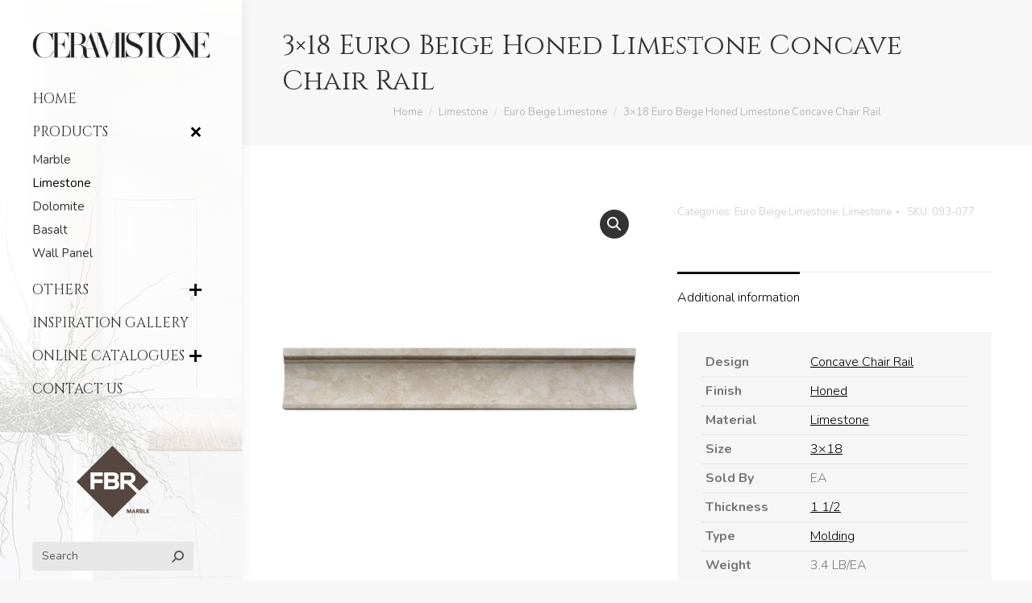

--- FILE ---
content_type: text/html; charset=UTF-8
request_url: https://ceramistone.com/product/3x18-euro-beige-honed-limestone-molding/
body_size: 16066
content:
<!DOCTYPE html>
<!--[if !(IE 6) | !(IE 7) | !(IE 8)  ]><!-->
<html lang="en-US" class="no-js">
<!--<![endif]-->
<head>
	<meta charset="UTF-8" />
		<meta name="viewport" content="width=device-width, initial-scale=1, maximum-scale=1, user-scalable=0">
		<meta name="theme-color" content="#000000"/>	<link rel="profile" href="https://gmpg.org/xfn/11" />
	        <script type="text/javascript">
            if (/Android|webOS|iPhone|iPad|iPod|BlackBerry|IEMobile|Opera Mini/i.test(navigator.userAgent)) {
                var originalAddEventListener = EventTarget.prototype.addEventListener,
                    oldWidth = window.innerWidth;

                EventTarget.prototype.addEventListener = function (eventName, eventHandler, useCapture) {
                    if (eventName === "resize") {
                        originalAddEventListener.call(this, eventName, function (event) {
                            if (oldWidth === window.innerWidth) {
                                return;
                            }
                            else if (oldWidth !== window.innerWidth) {
                                oldWidth = window.innerWidth;
                            }
                            if (eventHandler.handleEvent) {
                                eventHandler.handleEvent.call(this, event);
                            }
                            else {
                                eventHandler.call(this, event);
                            };
                        }, useCapture);
                    }
                    else {
                        originalAddEventListener.call(this, eventName, eventHandler, useCapture);
                    };
                };
            };
        </script>
		<script>!function(e,c){e[c]=e[c]+(e[c]&&" ")+"quform-js"}(document.documentElement,"className");</script><title>3&#215;18 Euro Beige Honed Limestone Concave Chair Rail &#8211; CERAMISTONE</title>
<meta name='robots' content='max-image-preview:large' />
<link rel='dns-prefetch' href='//fonts.googleapis.com' />
<link rel="alternate" type="application/rss+xml" title="CERAMISTONE &raquo; Feed" href="https://ceramistone.com/feed/" />
<link rel="alternate" type="application/rss+xml" title="CERAMISTONE &raquo; Comments Feed" href="https://ceramistone.com/comments/feed/" />
<link rel="alternate" title="oEmbed (JSON)" type="application/json+oembed" href="https://ceramistone.com/wp-json/oembed/1.0/embed?url=https%3A%2F%2Fceramistone.com%2Fproduct%2F3x18-euro-beige-honed-limestone-molding%2F" />
<link rel="alternate" title="oEmbed (XML)" type="text/xml+oembed" href="https://ceramistone.com/wp-json/oembed/1.0/embed?url=https%3A%2F%2Fceramistone.com%2Fproduct%2F3x18-euro-beige-honed-limestone-molding%2F&#038;format=xml" />
<style id='wp-img-auto-sizes-contain-inline-css' type='text/css'>
img:is([sizes=auto i],[sizes^="auto," i]){contain-intrinsic-size:3000px 1500px}
/*# sourceURL=wp-img-auto-sizes-contain-inline-css */
</style>
<style id='wp-emoji-styles-inline-css' type='text/css'>

	img.wp-smiley, img.emoji {
		display: inline !important;
		border: none !important;
		box-shadow: none !important;
		height: 1em !important;
		width: 1em !important;
		margin: 0 0.07em !important;
		vertical-align: -0.1em !important;
		background: none !important;
		padding: 0 !important;
	}
/*# sourceURL=wp-emoji-styles-inline-css */
</style>
<style id='wp-block-library-inline-css' type='text/css'>
:root{--wp-block-synced-color:#7a00df;--wp-block-synced-color--rgb:122,0,223;--wp-bound-block-color:var(--wp-block-synced-color);--wp-editor-canvas-background:#ddd;--wp-admin-theme-color:#007cba;--wp-admin-theme-color--rgb:0,124,186;--wp-admin-theme-color-darker-10:#006ba1;--wp-admin-theme-color-darker-10--rgb:0,107,160.5;--wp-admin-theme-color-darker-20:#005a87;--wp-admin-theme-color-darker-20--rgb:0,90,135;--wp-admin-border-width-focus:2px}@media (min-resolution:192dpi){:root{--wp-admin-border-width-focus:1.5px}}.wp-element-button{cursor:pointer}:root .has-very-light-gray-background-color{background-color:#eee}:root .has-very-dark-gray-background-color{background-color:#313131}:root .has-very-light-gray-color{color:#eee}:root .has-very-dark-gray-color{color:#313131}:root .has-vivid-green-cyan-to-vivid-cyan-blue-gradient-background{background:linear-gradient(135deg,#00d084,#0693e3)}:root .has-purple-crush-gradient-background{background:linear-gradient(135deg,#34e2e4,#4721fb 50%,#ab1dfe)}:root .has-hazy-dawn-gradient-background{background:linear-gradient(135deg,#faaca8,#dad0ec)}:root .has-subdued-olive-gradient-background{background:linear-gradient(135deg,#fafae1,#67a671)}:root .has-atomic-cream-gradient-background{background:linear-gradient(135deg,#fdd79a,#004a59)}:root .has-nightshade-gradient-background{background:linear-gradient(135deg,#330968,#31cdcf)}:root .has-midnight-gradient-background{background:linear-gradient(135deg,#020381,#2874fc)}:root{--wp--preset--font-size--normal:16px;--wp--preset--font-size--huge:42px}.has-regular-font-size{font-size:1em}.has-larger-font-size{font-size:2.625em}.has-normal-font-size{font-size:var(--wp--preset--font-size--normal)}.has-huge-font-size{font-size:var(--wp--preset--font-size--huge)}.has-text-align-center{text-align:center}.has-text-align-left{text-align:left}.has-text-align-right{text-align:right}.has-fit-text{white-space:nowrap!important}#end-resizable-editor-section{display:none}.aligncenter{clear:both}.items-justified-left{justify-content:flex-start}.items-justified-center{justify-content:center}.items-justified-right{justify-content:flex-end}.items-justified-space-between{justify-content:space-between}.screen-reader-text{border:0;clip-path:inset(50%);height:1px;margin:-1px;overflow:hidden;padding:0;position:absolute;width:1px;word-wrap:normal!important}.screen-reader-text:focus{background-color:#ddd;clip-path:none;color:#444;display:block;font-size:1em;height:auto;left:5px;line-height:normal;padding:15px 23px 14px;text-decoration:none;top:5px;width:auto;z-index:100000}html :where(.has-border-color){border-style:solid}html :where([style*=border-top-color]){border-top-style:solid}html :where([style*=border-right-color]){border-right-style:solid}html :where([style*=border-bottom-color]){border-bottom-style:solid}html :where([style*=border-left-color]){border-left-style:solid}html :where([style*=border-width]){border-style:solid}html :where([style*=border-top-width]){border-top-style:solid}html :where([style*=border-right-width]){border-right-style:solid}html :where([style*=border-bottom-width]){border-bottom-style:solid}html :where([style*=border-left-width]){border-left-style:solid}html :where(img[class*=wp-image-]){height:auto;max-width:100%}:where(figure){margin:0 0 1em}html :where(.is-position-sticky){--wp-admin--admin-bar--position-offset:var(--wp-admin--admin-bar--height,0px)}@media screen and (max-width:600px){html :where(.is-position-sticky){--wp-admin--admin-bar--position-offset:0px}}

/*# sourceURL=wp-block-library-inline-css */
</style><style id='global-styles-inline-css' type='text/css'>
:root{--wp--preset--aspect-ratio--square: 1;--wp--preset--aspect-ratio--4-3: 4/3;--wp--preset--aspect-ratio--3-4: 3/4;--wp--preset--aspect-ratio--3-2: 3/2;--wp--preset--aspect-ratio--2-3: 2/3;--wp--preset--aspect-ratio--16-9: 16/9;--wp--preset--aspect-ratio--9-16: 9/16;--wp--preset--color--black: #000000;--wp--preset--color--cyan-bluish-gray: #abb8c3;--wp--preset--color--white: #FFF;--wp--preset--color--pale-pink: #f78da7;--wp--preset--color--vivid-red: #cf2e2e;--wp--preset--color--luminous-vivid-orange: #ff6900;--wp--preset--color--luminous-vivid-amber: #fcb900;--wp--preset--color--light-green-cyan: #7bdcb5;--wp--preset--color--vivid-green-cyan: #00d084;--wp--preset--color--pale-cyan-blue: #8ed1fc;--wp--preset--color--vivid-cyan-blue: #0693e3;--wp--preset--color--vivid-purple: #9b51e0;--wp--preset--color--accent: #000000;--wp--preset--color--dark-gray: #111;--wp--preset--color--light-gray: #767676;--wp--preset--gradient--vivid-cyan-blue-to-vivid-purple: linear-gradient(135deg,rgb(6,147,227) 0%,rgb(155,81,224) 100%);--wp--preset--gradient--light-green-cyan-to-vivid-green-cyan: linear-gradient(135deg,rgb(122,220,180) 0%,rgb(0,208,130) 100%);--wp--preset--gradient--luminous-vivid-amber-to-luminous-vivid-orange: linear-gradient(135deg,rgb(252,185,0) 0%,rgb(255,105,0) 100%);--wp--preset--gradient--luminous-vivid-orange-to-vivid-red: linear-gradient(135deg,rgb(255,105,0) 0%,rgb(207,46,46) 100%);--wp--preset--gradient--very-light-gray-to-cyan-bluish-gray: linear-gradient(135deg,rgb(238,238,238) 0%,rgb(169,184,195) 100%);--wp--preset--gradient--cool-to-warm-spectrum: linear-gradient(135deg,rgb(74,234,220) 0%,rgb(151,120,209) 20%,rgb(207,42,186) 40%,rgb(238,44,130) 60%,rgb(251,105,98) 80%,rgb(254,248,76) 100%);--wp--preset--gradient--blush-light-purple: linear-gradient(135deg,rgb(255,206,236) 0%,rgb(152,150,240) 100%);--wp--preset--gradient--blush-bordeaux: linear-gradient(135deg,rgb(254,205,165) 0%,rgb(254,45,45) 50%,rgb(107,0,62) 100%);--wp--preset--gradient--luminous-dusk: linear-gradient(135deg,rgb(255,203,112) 0%,rgb(199,81,192) 50%,rgb(65,88,208) 100%);--wp--preset--gradient--pale-ocean: linear-gradient(135deg,rgb(255,245,203) 0%,rgb(182,227,212) 50%,rgb(51,167,181) 100%);--wp--preset--gradient--electric-grass: linear-gradient(135deg,rgb(202,248,128) 0%,rgb(113,206,126) 100%);--wp--preset--gradient--midnight: linear-gradient(135deg,rgb(2,3,129) 0%,rgb(40,116,252) 100%);--wp--preset--font-size--small: 13px;--wp--preset--font-size--medium: 20px;--wp--preset--font-size--large: 36px;--wp--preset--font-size--x-large: 42px;--wp--preset--spacing--20: 0.44rem;--wp--preset--spacing--30: 0.67rem;--wp--preset--spacing--40: 1rem;--wp--preset--spacing--50: 1.5rem;--wp--preset--spacing--60: 2.25rem;--wp--preset--spacing--70: 3.38rem;--wp--preset--spacing--80: 5.06rem;--wp--preset--shadow--natural: 6px 6px 9px rgba(0, 0, 0, 0.2);--wp--preset--shadow--deep: 12px 12px 50px rgba(0, 0, 0, 0.4);--wp--preset--shadow--sharp: 6px 6px 0px rgba(0, 0, 0, 0.2);--wp--preset--shadow--outlined: 6px 6px 0px -3px rgb(255, 255, 255), 6px 6px rgb(0, 0, 0);--wp--preset--shadow--crisp: 6px 6px 0px rgb(0, 0, 0);}:where(.is-layout-flex){gap: 0.5em;}:where(.is-layout-grid){gap: 0.5em;}body .is-layout-flex{display: flex;}.is-layout-flex{flex-wrap: wrap;align-items: center;}.is-layout-flex > :is(*, div){margin: 0;}body .is-layout-grid{display: grid;}.is-layout-grid > :is(*, div){margin: 0;}:where(.wp-block-columns.is-layout-flex){gap: 2em;}:where(.wp-block-columns.is-layout-grid){gap: 2em;}:where(.wp-block-post-template.is-layout-flex){gap: 1.25em;}:where(.wp-block-post-template.is-layout-grid){gap: 1.25em;}.has-black-color{color: var(--wp--preset--color--black) !important;}.has-cyan-bluish-gray-color{color: var(--wp--preset--color--cyan-bluish-gray) !important;}.has-white-color{color: var(--wp--preset--color--white) !important;}.has-pale-pink-color{color: var(--wp--preset--color--pale-pink) !important;}.has-vivid-red-color{color: var(--wp--preset--color--vivid-red) !important;}.has-luminous-vivid-orange-color{color: var(--wp--preset--color--luminous-vivid-orange) !important;}.has-luminous-vivid-amber-color{color: var(--wp--preset--color--luminous-vivid-amber) !important;}.has-light-green-cyan-color{color: var(--wp--preset--color--light-green-cyan) !important;}.has-vivid-green-cyan-color{color: var(--wp--preset--color--vivid-green-cyan) !important;}.has-pale-cyan-blue-color{color: var(--wp--preset--color--pale-cyan-blue) !important;}.has-vivid-cyan-blue-color{color: var(--wp--preset--color--vivid-cyan-blue) !important;}.has-vivid-purple-color{color: var(--wp--preset--color--vivid-purple) !important;}.has-black-background-color{background-color: var(--wp--preset--color--black) !important;}.has-cyan-bluish-gray-background-color{background-color: var(--wp--preset--color--cyan-bluish-gray) !important;}.has-white-background-color{background-color: var(--wp--preset--color--white) !important;}.has-pale-pink-background-color{background-color: var(--wp--preset--color--pale-pink) !important;}.has-vivid-red-background-color{background-color: var(--wp--preset--color--vivid-red) !important;}.has-luminous-vivid-orange-background-color{background-color: var(--wp--preset--color--luminous-vivid-orange) !important;}.has-luminous-vivid-amber-background-color{background-color: var(--wp--preset--color--luminous-vivid-amber) !important;}.has-light-green-cyan-background-color{background-color: var(--wp--preset--color--light-green-cyan) !important;}.has-vivid-green-cyan-background-color{background-color: var(--wp--preset--color--vivid-green-cyan) !important;}.has-pale-cyan-blue-background-color{background-color: var(--wp--preset--color--pale-cyan-blue) !important;}.has-vivid-cyan-blue-background-color{background-color: var(--wp--preset--color--vivid-cyan-blue) !important;}.has-vivid-purple-background-color{background-color: var(--wp--preset--color--vivid-purple) !important;}.has-black-border-color{border-color: var(--wp--preset--color--black) !important;}.has-cyan-bluish-gray-border-color{border-color: var(--wp--preset--color--cyan-bluish-gray) !important;}.has-white-border-color{border-color: var(--wp--preset--color--white) !important;}.has-pale-pink-border-color{border-color: var(--wp--preset--color--pale-pink) !important;}.has-vivid-red-border-color{border-color: var(--wp--preset--color--vivid-red) !important;}.has-luminous-vivid-orange-border-color{border-color: var(--wp--preset--color--luminous-vivid-orange) !important;}.has-luminous-vivid-amber-border-color{border-color: var(--wp--preset--color--luminous-vivid-amber) !important;}.has-light-green-cyan-border-color{border-color: var(--wp--preset--color--light-green-cyan) !important;}.has-vivid-green-cyan-border-color{border-color: var(--wp--preset--color--vivid-green-cyan) !important;}.has-pale-cyan-blue-border-color{border-color: var(--wp--preset--color--pale-cyan-blue) !important;}.has-vivid-cyan-blue-border-color{border-color: var(--wp--preset--color--vivid-cyan-blue) !important;}.has-vivid-purple-border-color{border-color: var(--wp--preset--color--vivid-purple) !important;}.has-vivid-cyan-blue-to-vivid-purple-gradient-background{background: var(--wp--preset--gradient--vivid-cyan-blue-to-vivid-purple) !important;}.has-light-green-cyan-to-vivid-green-cyan-gradient-background{background: var(--wp--preset--gradient--light-green-cyan-to-vivid-green-cyan) !important;}.has-luminous-vivid-amber-to-luminous-vivid-orange-gradient-background{background: var(--wp--preset--gradient--luminous-vivid-amber-to-luminous-vivid-orange) !important;}.has-luminous-vivid-orange-to-vivid-red-gradient-background{background: var(--wp--preset--gradient--luminous-vivid-orange-to-vivid-red) !important;}.has-very-light-gray-to-cyan-bluish-gray-gradient-background{background: var(--wp--preset--gradient--very-light-gray-to-cyan-bluish-gray) !important;}.has-cool-to-warm-spectrum-gradient-background{background: var(--wp--preset--gradient--cool-to-warm-spectrum) !important;}.has-blush-light-purple-gradient-background{background: var(--wp--preset--gradient--blush-light-purple) !important;}.has-blush-bordeaux-gradient-background{background: var(--wp--preset--gradient--blush-bordeaux) !important;}.has-luminous-dusk-gradient-background{background: var(--wp--preset--gradient--luminous-dusk) !important;}.has-pale-ocean-gradient-background{background: var(--wp--preset--gradient--pale-ocean) !important;}.has-electric-grass-gradient-background{background: var(--wp--preset--gradient--electric-grass) !important;}.has-midnight-gradient-background{background: var(--wp--preset--gradient--midnight) !important;}.has-small-font-size{font-size: var(--wp--preset--font-size--small) !important;}.has-medium-font-size{font-size: var(--wp--preset--font-size--medium) !important;}.has-large-font-size{font-size: var(--wp--preset--font-size--large) !important;}.has-x-large-font-size{font-size: var(--wp--preset--font-size--x-large) !important;}
/*# sourceURL=global-styles-inline-css */
</style>

<style id='classic-theme-styles-inline-css' type='text/css'>
/*! This file is auto-generated */
.wp-block-button__link{color:#fff;background-color:#32373c;border-radius:9999px;box-shadow:none;text-decoration:none;padding:calc(.667em + 2px) calc(1.333em + 2px);font-size:1.125em}.wp-block-file__button{background:#32373c;color:#fff;text-decoration:none}
/*# sourceURL=/wp-includes/css/classic-themes.min.css */
</style>
<link rel='stylesheet' id='photoswipe-css' href='https://ceramistone.com/wp-content/plugins/woocommerce/assets/css/photoswipe/photoswipe.min.css?ver=5.7.2' type='text/css' media='all' />
<link rel='stylesheet' id='photoswipe-default-skin-css' href='https://ceramistone.com/wp-content/plugins/woocommerce/assets/css/photoswipe/default-skin/default-skin.min.css?ver=5.7.2' type='text/css' media='all' />
<style id='woocommerce-inline-inline-css' type='text/css'>
.woocommerce form .form-row .required { visibility: visible; }
/*# sourceURL=woocommerce-inline-inline-css */
</style>
<link rel='stylesheet' id='quform-css' href='https://ceramistone.com/wp-content/plugins/quform/cache/quform.css?ver=1634113142' type='text/css' media='all' />
<link rel='stylesheet' id='the7-fontello-css' href='https://ceramistone.com/wp-content/themes/dt-the7/fonts/fontello/css/fontello.min.css?ver=9.17.1.1' type='text/css' media='all' />
<link rel='stylesheet' id='prdctfltr-css' href='https://ceramistone.com/wp-content/plugins/prdctfltr/lib/css/style.min.css?ver=6.6.3' type='text/css' media='all' />
<link rel='stylesheet' id='dt-web-fonts-css' href='https://fonts.googleapis.com/css?family=Roboto:400,600,700%7CNunito:300,400,400italic,600,700%7CCinzel:400,600,700,normal%7CLibre+Baskerville:400,600,700' type='text/css' media='all' />
<link rel='stylesheet' id='dt-main-css' href='https://ceramistone.com/wp-content/themes/dt-the7/css/main.min.css?ver=9.17.1.1' type='text/css' media='all' />
<style id='dt-main-inline-css' type='text/css'>
body #load {
  display: block;
  height: 100%;
  overflow: hidden;
  position: fixed;
  width: 100%;
  z-index: 9901;
  opacity: 1;
  visibility: visible;
  transition: all .35s ease-out;
}
.load-wrap {
  width: 100%;
  height: 100%;
  background-position: center center;
  background-repeat: no-repeat;
  text-align: center;
}
.load-wrap > svg {
  position: absolute;
  top: 50%;
  left: 50%;
  transform: translate(-50%,-50%);
}
#load {
  background-color: #ffffff;
}
.uil-default rect:not(.bk) {
  fill: rgba(51,51,51,0.3);
}
.uil-ring > path {
  fill: rgba(51,51,51,0.3);
}
.ring-loader .circle {
  fill: rgba(51,51,51,0.3);
}
.ring-loader .moving-circle {
  fill: #333333;
}
.uil-hourglass .glass {
  stroke: #333333;
}
.uil-hourglass .sand {
  fill: rgba(51,51,51,0.3);
}
.spinner-loader .load-wrap {
  background-image: url("data:image/svg+xml,%3Csvg width='75px' height='75px' xmlns='http://www.w3.org/2000/svg' viewBox='0 0 100 100' preserveAspectRatio='xMidYMid' class='uil-default'%3E%3Crect x='0' y='0' width='100' height='100' fill='none' class='bk'%3E%3C/rect%3E%3Crect  x='46.5' y='40' width='7' height='20' rx='5' ry='5' fill='rgba%2851%2C51%2C51%2C0.3%29' transform='rotate(0 50 50) translate(0 -30)'%3E  %3Canimate attributeName='opacity' from='1' to='0' dur='1s' begin='0s' repeatCount='indefinite'/%3E%3C/rect%3E%3Crect  x='46.5' y='40' width='7' height='20' rx='5' ry='5' fill='rgba%2851%2C51%2C51%2C0.3%29' transform='rotate(30 50 50) translate(0 -30)'%3E  %3Canimate attributeName='opacity' from='1' to='0' dur='1s' begin='0.08333333333333333s' repeatCount='indefinite'/%3E%3C/rect%3E%3Crect  x='46.5' y='40' width='7' height='20' rx='5' ry='5' fill='rgba%2851%2C51%2C51%2C0.3%29' transform='rotate(60 50 50) translate(0 -30)'%3E  %3Canimate attributeName='opacity' from='1' to='0' dur='1s' begin='0.16666666666666666s' repeatCount='indefinite'/%3E%3C/rect%3E%3Crect  x='46.5' y='40' width='7' height='20' rx='5' ry='5' fill='rgba%2851%2C51%2C51%2C0.3%29' transform='rotate(90 50 50) translate(0 -30)'%3E  %3Canimate attributeName='opacity' from='1' to='0' dur='1s' begin='0.25s' repeatCount='indefinite'/%3E%3C/rect%3E%3Crect  x='46.5' y='40' width='7' height='20' rx='5' ry='5' fill='rgba%2851%2C51%2C51%2C0.3%29' transform='rotate(120 50 50) translate(0 -30)'%3E  %3Canimate attributeName='opacity' from='1' to='0' dur='1s' begin='0.3333333333333333s' repeatCount='indefinite'/%3E%3C/rect%3E%3Crect  x='46.5' y='40' width='7' height='20' rx='5' ry='5' fill='rgba%2851%2C51%2C51%2C0.3%29' transform='rotate(150 50 50) translate(0 -30)'%3E  %3Canimate attributeName='opacity' from='1' to='0' dur='1s' begin='0.4166666666666667s' repeatCount='indefinite'/%3E%3C/rect%3E%3Crect  x='46.5' y='40' width='7' height='20' rx='5' ry='5' fill='rgba%2851%2C51%2C51%2C0.3%29' transform='rotate(180 50 50) translate(0 -30)'%3E  %3Canimate attributeName='opacity' from='1' to='0' dur='1s' begin='0.5s' repeatCount='indefinite'/%3E%3C/rect%3E%3Crect  x='46.5' y='40' width='7' height='20' rx='5' ry='5' fill='rgba%2851%2C51%2C51%2C0.3%29' transform='rotate(210 50 50) translate(0 -30)'%3E  %3Canimate attributeName='opacity' from='1' to='0' dur='1s' begin='0.5833333333333334s' repeatCount='indefinite'/%3E%3C/rect%3E%3Crect  x='46.5' y='40' width='7' height='20' rx='5' ry='5' fill='rgba%2851%2C51%2C51%2C0.3%29' transform='rotate(240 50 50) translate(0 -30)'%3E  %3Canimate attributeName='opacity' from='1' to='0' dur='1s' begin='0.6666666666666666s' repeatCount='indefinite'/%3E%3C/rect%3E%3Crect  x='46.5' y='40' width='7' height='20' rx='5' ry='5' fill='rgba%2851%2C51%2C51%2C0.3%29' transform='rotate(270 50 50) translate(0 -30)'%3E  %3Canimate attributeName='opacity' from='1' to='0' dur='1s' begin='0.75s' repeatCount='indefinite'/%3E%3C/rect%3E%3Crect  x='46.5' y='40' width='7' height='20' rx='5' ry='5' fill='rgba%2851%2C51%2C51%2C0.3%29' transform='rotate(300 50 50) translate(0 -30)'%3E  %3Canimate attributeName='opacity' from='1' to='0' dur='1s' begin='0.8333333333333334s' repeatCount='indefinite'/%3E%3C/rect%3E%3Crect  x='46.5' y='40' width='7' height='20' rx='5' ry='5' fill='rgba%2851%2C51%2C51%2C0.3%29' transform='rotate(330 50 50) translate(0 -30)'%3E  %3Canimate attributeName='opacity' from='1' to='0' dur='1s' begin='0.9166666666666666s' repeatCount='indefinite'/%3E%3C/rect%3E%3C/svg%3E");
}
.ring-loader .load-wrap {
  background-image: url("data:image/svg+xml,%3Csvg xmlns='http://www.w3.org/2000/svg' viewBox='0 0 32 32' width='72' height='72' fill='rgba%2851%2C51%2C51%2C0.3%29'%3E   %3Cpath opacity='.25' d='M16 0 A16 16 0 0 0 16 32 A16 16 0 0 0 16 0 M16 4 A12 12 0 0 1 16 28 A12 12 0 0 1 16 4'/%3E   %3Cpath d='M16 0 A16 16 0 0 1 32 16 L28 16 A12 12 0 0 0 16 4z'%3E     %3CanimateTransform attributeName='transform' type='rotate' from='0 16 16' to='360 16 16' dur='0.8s' repeatCount='indefinite' /%3E   %3C/path%3E %3C/svg%3E");
}
.hourglass-loader .load-wrap {
  background-image: url("data:image/svg+xml,%3Csvg xmlns='http://www.w3.org/2000/svg' viewBox='0 0 32 32' width='72' height='72' fill='rgba%2851%2C51%2C51%2C0.3%29'%3E   %3Cpath transform='translate(2)' d='M0 12 V20 H4 V12z'%3E      %3Canimate attributeName='d' values='M0 12 V20 H4 V12z; M0 4 V28 H4 V4z; M0 12 V20 H4 V12z; M0 12 V20 H4 V12z' dur='1.2s' repeatCount='indefinite' begin='0' keytimes='0;.2;.5;1' keySplines='0.2 0.2 0.4 0.8;0.2 0.6 0.4 0.8;0.2 0.8 0.4 0.8' calcMode='spline'  /%3E   %3C/path%3E   %3Cpath transform='translate(8)' d='M0 12 V20 H4 V12z'%3E     %3Canimate attributeName='d' values='M0 12 V20 H4 V12z; M0 4 V28 H4 V4z; M0 12 V20 H4 V12z; M0 12 V20 H4 V12z' dur='1.2s' repeatCount='indefinite' begin='0.2' keytimes='0;.2;.5;1' keySplines='0.2 0.2 0.4 0.8;0.2 0.6 0.4 0.8;0.2 0.8 0.4 0.8' calcMode='spline'  /%3E   %3C/path%3E   %3Cpath transform='translate(14)' d='M0 12 V20 H4 V12z'%3E     %3Canimate attributeName='d' values='M0 12 V20 H4 V12z; M0 4 V28 H4 V4z; M0 12 V20 H4 V12z; M0 12 V20 H4 V12z' dur='1.2s' repeatCount='indefinite' begin='0.4' keytimes='0;.2;.5;1' keySplines='0.2 0.2 0.4 0.8;0.2 0.6 0.4 0.8;0.2 0.8 0.4 0.8' calcMode='spline' /%3E   %3C/path%3E   %3Cpath transform='translate(20)' d='M0 12 V20 H4 V12z'%3E     %3Canimate attributeName='d' values='M0 12 V20 H4 V12z; M0 4 V28 H4 V4z; M0 12 V20 H4 V12z; M0 12 V20 H4 V12z' dur='1.2s' repeatCount='indefinite' begin='0.6' keytimes='0;.2;.5;1' keySplines='0.2 0.2 0.4 0.8;0.2 0.6 0.4 0.8;0.2 0.8 0.4 0.8' calcMode='spline' /%3E   %3C/path%3E   %3Cpath transform='translate(26)' d='M0 12 V20 H4 V12z'%3E     %3Canimate attributeName='d' values='M0 12 V20 H4 V12z; M0 4 V28 H4 V4z; M0 12 V20 H4 V12z; M0 12 V20 H4 V12z' dur='1.2s' repeatCount='indefinite' begin='0.8' keytimes='0;.2;.5;1' keySplines='0.2 0.2 0.4 0.8;0.2 0.6 0.4 0.8;0.2 0.8 0.4 0.8' calcMode='spline' /%3E   %3C/path%3E %3C/svg%3E");
}

/*# sourceURL=dt-main-inline-css */
</style>
<link rel='stylesheet' id='the7-font-css' href='https://ceramistone.com/wp-content/themes/dt-the7/fonts/icomoon-the7-font/icomoon-the7-font.min.css?ver=9.17.1.1' type='text/css' media='all' />
<link rel='stylesheet' id='the7-custom-scrollbar-css' href='https://ceramistone.com/wp-content/themes/dt-the7/lib/custom-scrollbar/custom-scrollbar.min.css?ver=9.17.1.1' type='text/css' media='all' />
<link rel='stylesheet' id='the7-wpbakery-css' href='https://ceramistone.com/wp-content/themes/dt-the7/css/wpbakery.min.css?ver=9.17.1.1' type='text/css' media='all' />
<link rel='stylesheet' id='the7-css-vars-css' href='https://ceramistone.com/wp-content/uploads/the7-css/css-vars.css?ver=e8115e41e0b9' type='text/css' media='all' />
<link rel='stylesheet' id='dt-custom-css' href='https://ceramistone.com/wp-content/uploads/the7-css/custom.css?ver=e8115e41e0b9' type='text/css' media='all' />
<link rel='stylesheet' id='wc-dt-custom-css' href='https://ceramistone.com/wp-content/uploads/the7-css/compatibility/wc-dt-custom.css?ver=e8115e41e0b9' type='text/css' media='all' />
<link rel='stylesheet' id='dt-media-css' href='https://ceramistone.com/wp-content/uploads/the7-css/media.css?ver=e8115e41e0b9' type='text/css' media='all' />
<link rel='stylesheet' id='the7-mega-menu-css' href='https://ceramistone.com/wp-content/uploads/the7-css/mega-menu.css?ver=e8115e41e0b9' type='text/css' media='all' />
<link rel='stylesheet' id='the7-elements-css' href='https://ceramistone.com/wp-content/uploads/the7-css/post-type-dynamic.css?ver=e8115e41e0b9' type='text/css' media='all' />
<link rel='stylesheet' id='style-css' href='https://ceramistone.com/wp-content/themes/dt-the7/style.css?ver=9.17.1.1' type='text/css' media='all' />
<link rel='stylesheet' id='fontawesome-css' href='https://ceramistone.com/wp-content/plugins/cviiz-tools/assets/css/font-awesome.min.css?ver=4.4.0' type='text/css' media='all' />
<link rel='stylesheet' id='cviiz-layout-css' href='//ceramistone.com/wp-content/plugins/cviiz-tools/assets/css/cviiz.css?ver=3.2' type='text/css' media='all' />
<link rel='stylesheet' id='cviiz-prettyphoto-css' href='//ceramistone.com/wp-content/plugins/cviiz-tools/assets/css/prettyPhoto.css?ver=3.2' type='text/css' media='all' />
<link rel='stylesheet' id='cviiz-datatables-css' href='//ceramistone.com/wp-content/plugins/cviiz-tools/assets/css/datatables.min.css?ver=3.2' type='text/css' media='all' />
<script type="text/javascript" src="https://ceramistone.com/wp-includes/js/jquery/jquery.min.js?ver=3.7.1" id="jquery-core-js"></script>
<script type="text/javascript" src="https://ceramistone.com/wp-includes/js/jquery/jquery-migrate.min.js?ver=3.4.1" id="jquery-migrate-js"></script>
<script type="text/javascript" id="dt-above-fold-js-extra">
/* <![CDATA[ */
var dtLocal = {"themeUrl":"https://ceramistone.com/wp-content/themes/dt-the7","passText":"To view this protected post, enter the password below:","moreButtonText":{"loading":"Loading...","loadMore":"Load more"},"postID":"124","ajaxurl":"https://ceramistone.com/wp-admin/admin-ajax.php","REST":{"baseUrl":"https://ceramistone.com/wp-json/the7/v1","endpoints":{"sendMail":"/send-mail"}},"contactMessages":{"required":"One or more fields have an error. Please check and try again.","terms":"Please accept the privacy policy.","fillTheCaptchaError":"Please, fill the captcha."},"captchaSiteKey":"","ajaxNonce":"82dd4d0679","pageData":"","themeSettings":{"smoothScroll":"off","lazyLoading":false,"accentColor":{"mode":"solid","color":"#000000"},"desktopHeader":{"height":""},"ToggleCaptionEnabled":"disabled","ToggleCaption":"Navigation","floatingHeader":{"showAfter":110,"showMenu":true,"height":60,"logo":{"showLogo":true,"html":"\u003Cimg class=\" preload-me\" src=\"https://ceramistone.com/wp-content/themes/dt-the7/inc/presets/images/full/skin11r.header-style-floating-logo-regular.png\" srcset=\"https://ceramistone.com/wp-content/themes/dt-the7/inc/presets/images/full/skin11r.header-style-floating-logo-regular.png 44w, https://ceramistone.com/wp-content/themes/dt-the7/inc/presets/images/full/skin11r.header-style-floating-logo-hd.png 88w\" width=\"44\" height=\"44\"   sizes=\"44px\" alt=\"CERAMISTONE\" /\u003E","url":"https://ceramistone.com/"}},"topLine":{"floatingTopLine":{"logo":{"showLogo":false,"html":""}}},"mobileHeader":{"firstSwitchPoint":1200,"secondSwitchPoint":778,"firstSwitchPointHeight":60,"secondSwitchPointHeight":60,"mobileToggleCaptionEnabled":"disabled","mobileToggleCaption":"Menu"},"stickyMobileHeaderFirstSwitch":{"logo":{"html":"\u003Cimg class=\" preload-me\" src=\"https://ceramistone.com/wp-content/uploads/2021/08/logo.png\" srcset=\"https://ceramistone.com/wp-content/uploads/2021/08/logo.png 300w, https://ceramistone.com/wp-content/uploads/2021/08/logo@2x.png 600w\" width=\"300\" height=\"44\"   sizes=\"300px\" alt=\"CERAMISTONE\" /\u003E"}},"stickyMobileHeaderSecondSwitch":{"logo":{"html":"\u003Cimg class=\" preload-me\" src=\"https://ceramistone.com/wp-content/uploads/2021/08/logo.png\" srcset=\"https://ceramistone.com/wp-content/uploads/2021/08/logo.png 300w, https://ceramistone.com/wp-content/uploads/2021/08/logo@2x.png 600w\" width=\"300\" height=\"44\"   sizes=\"300px\" alt=\"CERAMISTONE\" /\u003E"}},"content":{"textColor":"#757575","headerColor":"#000000"},"sidebar":{"switchPoint":992},"boxedWidth":"1340px","stripes":{"stripe1":{"textColor":"#787d85","headerColor":"#3b3f4a"},"stripe2":{"textColor":"#8b9199","headerColor":"#ffffff"},"stripe3":{"textColor":"#ffffff","headerColor":"#ffffff"}}},"VCMobileScreenWidth":"768","wcCartFragmentHash":"7863f1177ff79199abb4fef231c5a588"};
var dtShare = {"shareButtonText":{"facebook":"Share on Facebook","twitter":"Tweet","pinterest":"Pin it","linkedin":"Share on Linkedin","whatsapp":"Share on Whatsapp"},"overlayOpacity":"85"};
//# sourceURL=dt-above-fold-js-extra
/* ]]> */
</script>
<script type="text/javascript" src="https://ceramistone.com/wp-content/themes/dt-the7/js/above-the-fold.min.js?ver=9.17.1.1" id="dt-above-fold-js"></script>
<script type="text/javascript" src="https://ceramistone.com/wp-content/themes/dt-the7/js/compatibility/woocommerce/woocommerce.min.js?ver=9.17.1.1" id="dt-woocommerce-js"></script>
<link rel="https://api.w.org/" href="https://ceramistone.com/wp-json/" /><link rel="alternate" title="JSON" type="application/json" href="https://ceramistone.com/wp-json/wp/v2/product/124" /><link rel="EditURI" type="application/rsd+xml" title="RSD" href="https://ceramistone.com/xmlrpc.php?rsd" />
<meta name="generator" content="WordPress 6.9" />
<meta name="generator" content="WooCommerce 5.7.2" />
<link rel="canonical" href="https://ceramistone.com/product/3x18-euro-beige-honed-limestone-molding/" />
<link rel='shortlink' href='https://ceramistone.com/?p=124' />
    <script>
	  
	  var fb5_books=[];
	
	</script>
    <script>
	
	  fb5_books['online-catalogue']={bcg:"#444444",w:"1417",h:"1417",opacity:"1",toolsHeight:"60"}
	  	  
	
	</script>
    
        <script>
	
	  fb5_books['terrazzo-collection-online-catalogue']={bcg:"#444444",w:"550",h:"733",opacity:"1",toolsHeight:"60"}
	  	  
	
	</script>
    
    

<script type="text/javascript">
var fb5_plugin_url = 'https://ceramistone.com/wp-content/plugins/jquery_diamond_flipbook/';
</script>
<meta property="og:site_name" content="CERAMISTONE" />
<meta property="og:title" content="3&#215;18 Euro Beige Honed Limestone Concave Chair Rail" />
<meta property="og:image" content="https://ceramistone.com/wp-content/uploads/2021/08/093-077.jpg" />
<meta property="og:url" content="https://ceramistone.com/product/3x18-euro-beige-honed-limestone-molding/" />
<meta property="og:type" content="article" />
	<noscript><style>.woocommerce-product-gallery{ opacity: 1 !important; }</style></noscript>
	<meta name="generator" content="Powered by WPBakery Page Builder - drag and drop page builder for WordPress."/>
<meta name="generator" content="Powered by Slider Revolution 6.5.8 - responsive, Mobile-Friendly Slider Plugin for WordPress with comfortable drag and drop interface." />
<script type="text/javascript" id="the7-loader-script">
document.addEventListener("DOMContentLoaded", function(event) { 
	var load = document.getElementById("load");
	if(!load.classList.contains('loader-removed')){
		var removeLoading = setTimeout(function() {
			load.className += " loader-removed";
		}, 300);
	}
});
</script>
		<link rel="icon" href="https://ceramistone.com/wp-content/uploads/2021/08/favicon.png" type="image/png" sizes="16x16"/><link rel="icon" href="https://ceramistone.com/wp-content/uploads/2021/08/favicon.png" type="image/png" sizes="32x32"/><meta name="generator" content="WooCommerce Product Filter - All in One WooCommerce Filter"/><script type="text/javascript">function setREVStartSize(e){
			//window.requestAnimationFrame(function() {				 
				window.RSIW = window.RSIW===undefined ? window.innerWidth : window.RSIW;	
				window.RSIH = window.RSIH===undefined ? window.innerHeight : window.RSIH;	
				try {								
					var pw = document.getElementById(e.c).parentNode.offsetWidth,
						newh;
					pw = pw===0 || isNaN(pw) ? window.RSIW : pw;
					e.tabw = e.tabw===undefined ? 0 : parseInt(e.tabw);
					e.thumbw = e.thumbw===undefined ? 0 : parseInt(e.thumbw);
					e.tabh = e.tabh===undefined ? 0 : parseInt(e.tabh);
					e.thumbh = e.thumbh===undefined ? 0 : parseInt(e.thumbh);
					e.tabhide = e.tabhide===undefined ? 0 : parseInt(e.tabhide);
					e.thumbhide = e.thumbhide===undefined ? 0 : parseInt(e.thumbhide);
					e.mh = e.mh===undefined || e.mh=="" || e.mh==="auto" ? 0 : parseInt(e.mh,0);		
					if(e.layout==="fullscreen" || e.l==="fullscreen") 						
						newh = Math.max(e.mh,window.RSIH);					
					else{					
						e.gw = Array.isArray(e.gw) ? e.gw : [e.gw];
						for (var i in e.rl) if (e.gw[i]===undefined || e.gw[i]===0) e.gw[i] = e.gw[i-1];					
						e.gh = e.el===undefined || e.el==="" || (Array.isArray(e.el) && e.el.length==0)? e.gh : e.el;
						e.gh = Array.isArray(e.gh) ? e.gh : [e.gh];
						for (var i in e.rl) if (e.gh[i]===undefined || e.gh[i]===0) e.gh[i] = e.gh[i-1];
											
						var nl = new Array(e.rl.length),
							ix = 0,						
							sl;					
						e.tabw = e.tabhide>=pw ? 0 : e.tabw;
						e.thumbw = e.thumbhide>=pw ? 0 : e.thumbw;
						e.tabh = e.tabhide>=pw ? 0 : e.tabh;
						e.thumbh = e.thumbhide>=pw ? 0 : e.thumbh;					
						for (var i in e.rl) nl[i] = e.rl[i]<window.RSIW ? 0 : e.rl[i];
						sl = nl[0];									
						for (var i in nl) if (sl>nl[i] && nl[i]>0) { sl = nl[i]; ix=i;}															
						var m = pw>(e.gw[ix]+e.tabw+e.thumbw) ? 1 : (pw-(e.tabw+e.thumbw)) / (e.gw[ix]);					
						newh =  (e.gh[ix] * m) + (e.tabh + e.thumbh);
					}
					var el = document.getElementById(e.c);
					if (el!==null && el) el.style.height = newh+"px";					
					el = document.getElementById(e.c+"_wrapper");
					if (el!==null && el) {
						el.style.height = newh+"px";
						el.style.display = "block";
					}
				} catch(e){
					console.log("Failure at Presize of Slider:" + e)
				}					   
			//});
		  };</script>
<noscript><style> .wpb_animate_when_almost_visible { opacity: 1; }</style></noscript><script type="text/javascript">
jQuery( function ( $ ) {
    jQuery(document).ready(function($) {
        // TABLE ORDER PLUGIN START
        $('#tablepress-1').DataTable({"order":[],"orderClasses":false,"pageLength": 300,});
        // TABLE ORDER PLUGIN END

        // DASHBOARD ORDER TABLE DATE START      
            $('#hkn-das-order-date-asc-1').click();
        // DASHBOARD ORDER TABLE DATE END
 
    });
});
</script><style id='the7-custom-inline-css' type='text/css'>
.near-logo-first-switch.first {
    display: flex;
    justify-content: center;
    align-items: center;
}

.home .footer, .woocommerce-ordering {
	display: none;
}

.mini-widgets .text-area a:not(.dt-btn) {
    text-decoration: none;
}


.home .masthead:not(.mixed-header) {
    background: #ffffff url(../../../../../../wp-content/themes/dt-the7/images/backgrounds/patterns/full/subtle_grunge.png) repeat center center;
    background-size: auto;
}

.masthead:not(.mixed-header) {
    background: #ffffff url(/wp-content/uploads/2021/08/left-header-bg-3.jpg) repeat center center;
    background-size: auto;
}

.home .side-header .header-bar {
    background-color: transparent;
}

.side-header .header-bar {
    background-color: rgb(255,255,255,0.7);
}

.sub-downwards .next-level-button:before, .sub-downwards.dt-parent-menu-clickable.side-header .next-level-button:before {
    font-size: 15px !important;
    color: #000;
}


.wc-layout-list {
		position: relative;
}


.switcher-wrap {
/*     margin-bottom: -15px; */
}
.loading-effect-none {
		position: relative;
/* 		margin: 45px 0 60px 0; */
	  margin: 0;
}

.dt-products .dt-css-grid .wf-cell:nth-child(1) .product,
.dt-products .dt-css-grid .wf-cell:nth-child(2) .product,
.dt-products .dt-css-grid .wf-cell:nth-child(3) .product {
    padding-top: 115px;
}
.dt-products .dt-css-grid .wf-cell .product-category.product {
    padding-top: 0;
}

.dt-products .product:nth-child(1) {
/*     padding-top: 150px; */
}


.page-id-256 #main {
	padding: 47px 0 70px 0;
}

.page-id-256 .content th {
    border-color: transparent;
}

.page-id-256 .content th, .page-id-256 .content tr:first-child td {
    border-top: 0px solid transparent;
}

table.dataTable thead th {
    border-bottom: 1px solid #b9b9b9 !important;
		color: #000;
    font-weight: 400;
}

.page-id-256 .content td:first-child {
    font-weight: 600;
    color: #000;
}


.dataTables_wrapper .dataTables_length {
    display: none;
}
.dataTables_wrapper .dataTables_filter {
    float: none;
    text-align: center;
    width: 100%;
}

.dataTables_wrapper .dataTables_filter label {
    background-color: black;
    color: #fff;
    padding: 15px 0px 13px 20px;
    border-radius: 5px;
    border: 1px solid #000;
		border-color: #dedede;
}

.dataTables_wrapper .dataTables_filter label input {
    margin-left: 1em;
    width: 80%;
    padding: 25px;
    margin-bottom: 40px;
    border-radius: 0px 5px 5px 0px;
    margin-right: -2px;
	color: #000;
}

table.dataTable tbody th, table.dataTable tbody td {
    padding: 7px 10px;
    font-size: 13px;
}


.dataTables_wrapper .dataTables_info {
    font-size: 11px;
}
.dataTables_wrapper .dataTables_paginate {
    display: none;
}


.mini-search {
	margin-bottom: 25px !important;
}

.mini-widgets .text-area {
		margin-top: 15px !important;
    text-align: center;
    width: 100%; 
}
</style>
<link rel='stylesheet' id='rs-plugin-settings-css' href='https://ceramistone.com/wp-content/plugins/revslider/public/assets/css/rs6.css?ver=6.5.8' type='text/css' media='all' />
<style id='rs-plugin-settings-inline-css' type='text/css'>
#rs-demo-id {}
/*# sourceURL=rs-plugin-settings-inline-css */
</style>
</head>
<body id="the7-body" class="wp-singular product-template-default single single-product postid-124 wp-embed-responsive wp-theme-dt-the7 theme-dt-the7 the7-core-ver-2.5.7.1 woocommerce woocommerce-page woocommerce-no-js no-comments dt-responsive-on header-side-left right-mobile-menu-close-icon ouside-menu-close-icon mobile-hamburger-close-bg-enable mobile-hamburger-close-bg-hover-enable  fade-medium-mobile-menu-close-icon fade-medium-menu-close-icon srcset-enabled btn-flat custom-btn-color custom-btn-hover-color sticky-mobile-header first-switch-logo-left first-switch-menu-right second-switch-logo-left second-switch-menu-right layzr-loading-on no-avatars popup-message-style the7-ver-9.17.1.1 hide-product-title wpb-js-composer js-comp-ver-6.7.0 vc_responsive">
<!-- The7 9.17.1.1 -->
<div id="load" class="spinner-loader">
	<div class="load-wrap"></div>
</div>
<div id="page" >
	<a class="skip-link screen-reader-text" href="#content">Skip to content</a>

<div class="masthead side-header v-center widgets full-height h-justify shadow-decoration shadow-mobile-header-decoration sub-downwards small-mobile-menu-icon dt-parent-menu-clickable show-sub-menu-on-hover" role="banner">
	

	<div class="top-bar top-bar-empty top-bar-line-hide">
	<div class="top-bar-bg" ></div>
	<div class="mini-widgets left-widgets"></div><div class="mini-widgets right-widgets"></div></div>

	<header class="header-bar">

		<div class="branding">
	<div id="site-title" class="assistive-text">CERAMISTONE</div>
	<div id="site-description" class="assistive-text"></div>
	<a class="" href="https://ceramistone.com/"><img class=" preload-me" src="https://ceramistone.com/wp-content/uploads/2021/08/logo.png" srcset="https://ceramistone.com/wp-content/uploads/2021/08/logo.png 300w, https://ceramistone.com/wp-content/uploads/2021/08/logo@2x.png 600w" width="300" height="44"   sizes="300px" alt="CERAMISTONE" /></a></div>

		<ul id="primary-menu" class="main-nav underline-decoration upwards-line level-arrows-on outside-item-remove-margin" role="menubar"><li class="menu-item menu-item-type-post_type menu-item-object-page menu-item-home menu-item-27 first" role="presentation"><a href='https://ceramistone.com/' data-level='1' role="menuitem"><span class="menu-item-text"><span class="menu-text">HOME</span></span></a></li> <li class="menu-item menu-item-type-custom menu-item-object-custom menu-item-has-children menu-item-269 has-children" role="presentation"><a href='#' data-level='1' role="menuitem"><span class="menu-item-text"><span class="menu-text">PRODUCTS</span></span></a><ul class="sub-nav hover-style-bg level-arrows-on" role="menubar"><li class="menu-item menu-item-type-taxonomy menu-item-object-product_cat menu-item-108 first" role="presentation"><a href='https://ceramistone.com/product-category/marble/' data-level='2' role="menuitem"><span class="menu-item-text"><span class="menu-text">Marble</span></span></a></li> <li class="menu-item menu-item-type-taxonomy menu-item-object-product_cat current-product-ancestor current-menu-parent current-product-parent menu-item-243 act" role="presentation"><a href='https://ceramistone.com/product-category/limestone/' data-level='2' role="menuitem"><span class="menu-item-text"><span class="menu-text">Limestone</span></span></a></li> <li class="menu-item menu-item-type-taxonomy menu-item-object-product_cat menu-item-860" role="presentation"><a href='https://ceramistone.com/product-category/dolomite/' data-level='2' role="menuitem"><span class="menu-item-text"><span class="menu-text">Dolomite</span></span></a></li> <li class="menu-item menu-item-type-taxonomy menu-item-object-product_cat menu-item-242" role="presentation"><a href='https://ceramistone.com/product-category/basalt/' data-level='2' role="menuitem"><span class="menu-item-text"><span class="menu-text">Basalt</span></span></a></li> <li class="menu-item menu-item-type-taxonomy menu-item-object-product_cat menu-item-290" role="presentation"><a href='https://ceramistone.com/product-category/wall-panel/' data-level='2' role="menuitem"><span class="menu-item-text"><span class="menu-text">Wall Panel</span></span></a></li> </ul></li> <li class="menu-item menu-item-type-custom menu-item-object-custom menu-item-has-children menu-item-785 has-children" role="presentation"><a href='#' data-level='1' role="menuitem"><span class="menu-item-text"><span class="menu-text">OTHERS</span></span></a><ul class="sub-nav hover-style-bg level-arrows-on" role="menubar"><li class="menu-item menu-item-type-post_type menu-item-object-page menu-item-305 first" role="presentation"><a href='https://ceramistone.com/mosaic-drawings/' data-level='2' role="menuitem"><span class="menu-item-text"><span class="menu-text">Mosaic Drawings</span></span></a></li> <li class="menu-item menu-item-type-post_type menu-item-object-page menu-item-449" role="presentation"><a href='https://ceramistone.com/profile-drawings/' data-level='2' role="menuitem"><span class="menu-item-text"><span class="menu-text">Profile Drawings</span></span></a></li> </ul></li> <li class="menu-item menu-item-type-post_type menu-item-object-page menu-item-620" role="presentation"><a href='https://ceramistone.com/gallery/' data-level='1' role="menuitem"><span class="menu-item-text"><span class="menu-text">INSPIRATION GALLERY</span></span></a></li> <li class="menu-item menu-item-type-custom menu-item-object-custom menu-item-has-children menu-item-912 has-children" role="presentation"><a href='#' data-level='1' role="menuitem"><span class="menu-item-text"><span class="menu-text">ONLINE CATALOGUES</span></span></a><ul class="sub-nav hover-style-bg level-arrows-on" role="menubar"><li class="menu-item menu-item-type-post_type menu-item-object-page menu-item-590 first" role="presentation"><a href='https://ceramistone.com/online-catalogue/' data-level='2' role="menuitem"><span class="menu-item-text"><span class="menu-text">PRODUCTS ONLINE CATALOGUE</span></span></a></li> <li class="menu-item menu-item-type-post_type menu-item-object-page menu-item-911" role="presentation"><a href='https://ceramistone.com/terrazzo-collection-online-catalogue/' data-level='2' role="menuitem"><span class="menu-item-text"><span class="menu-text">TERRAZZO COLLECTION ONLINE CATALOGUE</span></span></a></li> </ul></li> <li class="menu-item menu-item-type-post_type menu-item-object-page menu-item-621" role="presentation"><a href='https://ceramistone.com/contact-us/' data-level='1' role="menuitem"><span class="menu-item-text"><span class="menu-text">CONTACT US</span></span></a></li> </ul>
		<div class="mini-widgets"><div class="text-area show-on-desktop near-logo-first-switch in-menu-second-switch"><p><a href="https://fbrmarble.com/" target="_blank" title="FBR Marble Homepage"><img class="alignleft size-full wp-image-1101" src="/wp-content/uploads/2025/07/fbrmarble-logo@2x.png" alt="fbrmarble.com logo" width="90" height="auto" style=" width: 90px;height: auto;margin: 5px 0 20px 0;"/></a></p>
</div><div class="mini-search show-on-desktop near-logo-first-switch near-logo-second-switch classic-search custom-icon"><form class="searchform mini-widget-searchform" role="search" method="get" action="https://ceramistone.com/">

	<div class="screen-reader-text">Search:</div>

	
		<input type="text" class="field searchform-s" name="s" value="" placeholder="Search" title="Search form"/>
		<a href="" class="search-icon"><i class="the7-mw-icon-search-bold"></i></a>

			<input type="submit" class="assistive-text searchsubmit" value="Go!"/>
</form>
</div><span class="mini-contacts email show-on-desktop in-menu-first-switch in-menu-second-switch"><i class="fa-fw the7-mw-icon-mail-bold"></i>info@ceramistone.com</span><span class="mini-contacts phone show-on-desktop in-menu-first-switch in-menu-second-switch"><i class="fa-fw the7-mw-icon-phone-bold"></i>562 602 2300</span><span class="mini-contacts address show-on-desktop near-logo-first-switch in-menu-second-switch"><i class="fa-fw the7-mw-icon-address-bold"></i>6851 N Paramount Blvd. Long Beach, CA 90805</span><div class="text-area show-on-desktop near-logo-first-switch in-menu-second-switch"><p><a target="_self" href="/terms-and-conditions/">Terms and Conditions</a></p>
</div></div>
	</header>

</div>
<div class="dt-mobile-header mobile-menu-show-divider">
	<div class="dt-close-mobile-menu-icon"><div class="close-line-wrap"><span class="close-line"></span><span class="close-line"></span><span class="close-line"></span></div></div>	<ul id="mobile-menu" class="mobile-main-nav" role="menubar">
		<li class="menu-item menu-item-type-post_type menu-item-object-page menu-item-home menu-item-27 first" role="presentation"><a href='https://ceramistone.com/' data-level='1' role="menuitem"><span class="menu-item-text"><span class="menu-text">HOME</span></span></a></li> <li class="menu-item menu-item-type-custom menu-item-object-custom menu-item-has-children menu-item-269 has-children" role="presentation"><a href='#' data-level='1' role="menuitem"><span class="menu-item-text"><span class="menu-text">PRODUCTS</span></span></a><ul class="sub-nav hover-style-bg level-arrows-on" role="menubar"><li class="menu-item menu-item-type-taxonomy menu-item-object-product_cat menu-item-108 first" role="presentation"><a href='https://ceramistone.com/product-category/marble/' data-level='2' role="menuitem"><span class="menu-item-text"><span class="menu-text">Marble</span></span></a></li> <li class="menu-item menu-item-type-taxonomy menu-item-object-product_cat current-product-ancestor current-menu-parent current-product-parent menu-item-243 act" role="presentation"><a href='https://ceramistone.com/product-category/limestone/' data-level='2' role="menuitem"><span class="menu-item-text"><span class="menu-text">Limestone</span></span></a></li> <li class="menu-item menu-item-type-taxonomy menu-item-object-product_cat menu-item-860" role="presentation"><a href='https://ceramistone.com/product-category/dolomite/' data-level='2' role="menuitem"><span class="menu-item-text"><span class="menu-text">Dolomite</span></span></a></li> <li class="menu-item menu-item-type-taxonomy menu-item-object-product_cat menu-item-242" role="presentation"><a href='https://ceramistone.com/product-category/basalt/' data-level='2' role="menuitem"><span class="menu-item-text"><span class="menu-text">Basalt</span></span></a></li> <li class="menu-item menu-item-type-taxonomy menu-item-object-product_cat menu-item-290" role="presentation"><a href='https://ceramistone.com/product-category/wall-panel/' data-level='2' role="menuitem"><span class="menu-item-text"><span class="menu-text">Wall Panel</span></span></a></li> </ul></li> <li class="menu-item menu-item-type-custom menu-item-object-custom menu-item-has-children menu-item-785 has-children" role="presentation"><a href='#' data-level='1' role="menuitem"><span class="menu-item-text"><span class="menu-text">OTHERS</span></span></a><ul class="sub-nav hover-style-bg level-arrows-on" role="menubar"><li class="menu-item menu-item-type-post_type menu-item-object-page menu-item-305 first" role="presentation"><a href='https://ceramistone.com/mosaic-drawings/' data-level='2' role="menuitem"><span class="menu-item-text"><span class="menu-text">Mosaic Drawings</span></span></a></li> <li class="menu-item menu-item-type-post_type menu-item-object-page menu-item-449" role="presentation"><a href='https://ceramistone.com/profile-drawings/' data-level='2' role="menuitem"><span class="menu-item-text"><span class="menu-text">Profile Drawings</span></span></a></li> </ul></li> <li class="menu-item menu-item-type-post_type menu-item-object-page menu-item-620" role="presentation"><a href='https://ceramistone.com/gallery/' data-level='1' role="menuitem"><span class="menu-item-text"><span class="menu-text">INSPIRATION GALLERY</span></span></a></li> <li class="menu-item menu-item-type-custom menu-item-object-custom menu-item-has-children menu-item-912 has-children" role="presentation"><a href='#' data-level='1' role="menuitem"><span class="menu-item-text"><span class="menu-text">ONLINE CATALOGUES</span></span></a><ul class="sub-nav hover-style-bg level-arrows-on" role="menubar"><li class="menu-item menu-item-type-post_type menu-item-object-page menu-item-590 first" role="presentation"><a href='https://ceramistone.com/online-catalogue/' data-level='2' role="menuitem"><span class="menu-item-text"><span class="menu-text">PRODUCTS ONLINE CATALOGUE</span></span></a></li> <li class="menu-item menu-item-type-post_type menu-item-object-page menu-item-911" role="presentation"><a href='https://ceramistone.com/terrazzo-collection-online-catalogue/' data-level='2' role="menuitem"><span class="menu-item-text"><span class="menu-text">TERRAZZO COLLECTION ONLINE CATALOGUE</span></span></a></li> </ul></li> <li class="menu-item menu-item-type-post_type menu-item-object-page menu-item-621" role="presentation"><a href='https://ceramistone.com/contact-us/' data-level='1' role="menuitem"><span class="menu-item-text"><span class="menu-text">CONTACT US</span></span></a></li> 	</ul>
	<div class='mobile-mini-widgets-in-menu'></div>
</div>

		<div class="page-title title-center solid-bg breadcrumbs-mobile-off page-title-responsive-enabled">
			<div class="wf-wrap">

				<div class="page-title-head hgroup"><h2 class="entry-title">3&#215;18 Euro Beige Honed Limestone Concave Chair Rail</h2></div><div class="page-title-breadcrumbs"><div class="assistive-text">You are here:</div><ol class="breadcrumbs text-small" itemscope itemtype="https://schema.org/BreadcrumbList"><li itemprop="itemListElement" itemscope itemtype="https://schema.org/ListItem"><a itemprop="item" href="https://ceramistone.com" title="Home"><span itemprop="name">Home</span></a><meta itemprop="position" content="1" /></li><li itemprop="itemListElement" itemscope itemtype="https://schema.org/ListItem"><a itemprop="item" href="https://ceramistone.com/product-category/limestone/" title="Limestone"><span itemprop="name">Limestone</span></a><meta itemprop="position" content="2" /></li><li itemprop="itemListElement" itemscope itemtype="https://schema.org/ListItem"><a itemprop="item" href="https://ceramistone.com/product-category/limestone/euro-beige-limestone/" title="Euro Beige Limestone"><span itemprop="name">Euro Beige Limestone</span></a><meta itemprop="position" content="3" /></li><li itemprop="itemListElement" itemscope itemtype="https://schema.org/ListItem"><span itemprop="name">3&#215;18 Euro Beige Honed Limestone Concave Chair Rail</span><meta itemprop="position" content="4" /></li></ol></div>			</div>
		</div>

		

<div id="main" class="sidebar-none sidebar-divider-vertical">

	
	<div class="main-gradient"></div>
	<div class="wf-wrap">
	<div class="wf-container-main">

	

			<!-- Content -->
		<div id="content" class="content" role="main">
	
					
			<div class="woocommerce-notices-wrapper"></div><div id="product-124" class="description-off product type-product post-124 status-publish first instock product_cat-euro-beige-limestone product_cat-limestone has-post-thumbnail shipping-taxable product-type-simple">

	<div class="woocommerce-product-gallery woocommerce-product-gallery--with-images woocommerce-product-gallery--columns-4 images" data-columns="4" style="opacity: 0; transition: opacity .25s ease-in-out;">
	<figure class="woocommerce-product-gallery__wrapper">
		<div data-thumb="https://ceramistone.com/wp-content/uploads/2021/08/093-077-200x200.jpg" data-thumb-alt="" class="woocommerce-product-gallery__image"><a href="https://ceramistone.com/wp-content/uploads/2021/08/093-077.jpg"><img width="600" height="600" src="https://ceramistone.com/wp-content/uploads/2021/08/093-077-600x600.jpg" class="wp-post-image" alt="" title="093-077" data-caption="" data-src="https://ceramistone.com/wp-content/uploads/2021/08/093-077.jpg" data-large_image="https://ceramistone.com/wp-content/uploads/2021/08/093-077.jpg" data-large_image_width="800" data-large_image_height="800" decoding="async" fetchpriority="high" srcset="https://ceramistone.com/wp-content/uploads/2021/08/093-077-600x600.jpg 600w, https://ceramistone.com/wp-content/uploads/2021/08/093-077-300x300.jpg 300w, https://ceramistone.com/wp-content/uploads/2021/08/093-077-150x150.jpg 150w, https://ceramistone.com/wp-content/uploads/2021/08/093-077-768x768.jpg 768w, https://ceramistone.com/wp-content/uploads/2021/08/093-077-228x228.jpg 228w, https://ceramistone.com/wp-content/uploads/2021/08/093-077-200x200.jpg 200w, https://ceramistone.com/wp-content/uploads/2021/08/093-077.jpg 800w" sizes="(max-width: 600px) 100vw, 600px" /></a></div>	</figure>
</div>

	<div class="summary entry-summary">
		<h1 class="product_title entry-title">3&#215;18 Euro Beige Honed Limestone Concave Chair Rail</h1><div class="product_meta">

	
	

	<span class="posted_in">Categories: <a href="https://ceramistone.com/product-category/limestone/euro-beige-limestone/" rel="tag">Euro Beige Limestone</a>, <a href="https://ceramistone.com/product-category/limestone/" rel="tag">Limestone</a></span>	
	
		<span class="sku_wrapper">SKU: <span class="sku">093-077</span></span>

	
	
	
</div>

	<div class="woocommerce-tabs wc-tabs-wrapper">
		<ul class="tabs wc-tabs" role="tablist">
							<li class="additional_information_tab" id="tab-title-additional_information" role="tab" aria-controls="tab-additional_information">
					<a href="#tab-additional_information">
						Additional information					</a>
				</li>
					</ul>
					<div class="woocommerce-Tabs-panel woocommerce-Tabs-panel--additional_information panel entry-content wc-tab" id="tab-additional_information" role="tabpanel" aria-labelledby="tab-title-additional_information">
				
	<h2>Additional information</h2>

<table class="woocommerce-product-attributes shop_attributes">
			<tr class="woocommerce-product-attributes-item woocommerce-product-attributes-item--attribute_pa_design">
			<th class="woocommerce-product-attributes-item__label">Design</th>
			<td class="woocommerce-product-attributes-item__value"><p><a href="https://ceramistone.com/design/concave-chair-rail/" rel="tag">Concave Chair Rail</a></p>
</td>
		</tr>
			<tr class="woocommerce-product-attributes-item woocommerce-product-attributes-item--attribute_pa_finish">
			<th class="woocommerce-product-attributes-item__label">Finish</th>
			<td class="woocommerce-product-attributes-item__value"><p><a href="https://ceramistone.com/finish/honed/" rel="tag">Honed</a></p>
</td>
		</tr>
			<tr class="woocommerce-product-attributes-item woocommerce-product-attributes-item--attribute_pa_material">
			<th class="woocommerce-product-attributes-item__label">Material</th>
			<td class="woocommerce-product-attributes-item__value"><p><a href="https://ceramistone.com/material/limestone/" rel="tag">Limestone</a></p>
</td>
		</tr>
			<tr class="woocommerce-product-attributes-item woocommerce-product-attributes-item--attribute_pa_size">
			<th class="woocommerce-product-attributes-item__label">Size</th>
			<td class="woocommerce-product-attributes-item__value"><p><a href="https://ceramistone.com/size/3x18/" rel="tag">3&#215;18</a></p>
</td>
		</tr>
			<tr class="woocommerce-product-attributes-item woocommerce-product-attributes-item--attribute_pa_sold-by">
			<th class="woocommerce-product-attributes-item__label">Sold By</th>
			<td class="woocommerce-product-attributes-item__value"><p>EA</p>
</td>
		</tr>
			<tr class="woocommerce-product-attributes-item woocommerce-product-attributes-item--attribute_pa_thickness">
			<th class="woocommerce-product-attributes-item__label">Thickness</th>
			<td class="woocommerce-product-attributes-item__value"><p><a href="https://ceramistone.com/thickness/1-1-2/" rel="tag">1 1/2</a></p>
</td>
		</tr>
			<tr class="woocommerce-product-attributes-item woocommerce-product-attributes-item--attribute_pa_types">
			<th class="woocommerce-product-attributes-item__label">Type</th>
			<td class="woocommerce-product-attributes-item__value"><p><a href="https://ceramistone.com/types/molding/" rel="tag">Molding</a></p>
</td>
		</tr>
			<tr class="woocommerce-product-attributes-item woocommerce-product-attributes-item--attribute_pa_weight">
			<th class="woocommerce-product-attributes-item__label">Weight</th>
			<td class="woocommerce-product-attributes-item__value"><p>3.4 LB/EA</p>
</td>
		</tr>
	</table>
			</div>
		
			</div>

<div class="single-share-box">
	<div class="share-link-description">Share this product</div>
	<div class="share-buttons">
		<a class="facebook" href="https://www.facebook.com/sharer.php?u=https%3A%2F%2Fceramistone.com%2Fproduct%2F3x18-euro-beige-honed-limestone-molding%2F&#038;t=3x18+Euro+Beige+Honed+Limestone+Concave+Chair+Rail" title="Facebook" target="_blank" ><span class="soc-font-icon"></span><span class="social-text">Share on Facebook</span><span class="screen-reader-text">Share on Facebook</span></a>
<a class="twitter" href="https://twitter.com/share?url=https%3A%2F%2Fceramistone.com%2Fproduct%2F3x18-euro-beige-honed-limestone-molding%2F&#038;text=3x18+Euro+Beige+Honed+Limestone+Concave+Chair+Rail" title="Twitter" target="_blank" ><span class="soc-font-icon"></span><span class="social-text">Tweet</span><span class="screen-reader-text">Share on Twitter</span></a>
<a class="pinterest pinit-marklet" href="//pinterest.com/pin/create/button/" title="Pinterest" target="_blank"  data-pin-config="above" data-pin-do="buttonBookmark"><span class="soc-font-icon"></span><span class="social-text">Pin it</span><span class="screen-reader-text">Share on Pinterest</span></a>
<a class="whatsapp" href="https://api.whatsapp.com/send?text=3x18%20Euro%20Beige%20Honed%20Limestone%20Concave%20Chair%20Rail%20-%20https%3A%2F%2Fceramistone.com%2Fproduct%2F3x18-euro-beige-honed-limestone-molding%2F" title="WhatsApp" target="_blank"  data-action="share/whatsapp/share"><span class="soc-font-icon"></span><span class="social-text">Share on WhatsApp</span><span class="screen-reader-text">Share on WhatsApp</span></a>
	</div>
</div>	</div>

	</div>


		
			</div>
	
	

			</div><!-- .wf-container -->
		</div><!-- .wf-wrap -->

	
	</div><!-- #main -->

	

	
	<!-- !Footer -->
	<footer id="footer" class="footer">

		
<!-- !Bottom-bar -->
<div id="bottom-bar" class="logo-center" role="contentinfo">
    <div class="wf-wrap">
        <div class="wf-container-bottom">

			
                <div class="wf-float-left">

					Copyright 2021 © CERAMISTONE. All Rights Reserved. Powered by <a target="_blank" title="Koala Tasarım" href="https://www.koalatasarim.com/">KOALA</a>
                </div>

			
            <div class="wf-float-right">

				
            </div>

        </div><!-- .wf-container-bottom -->
    </div><!-- .wf-wrap -->
</div><!-- #bottom-bar -->
	</footer><!-- #footer -->


	<a href="#" class="scroll-top"><span class="screen-reader-text">Go to Top</span></a>

</div><!-- #page -->


		<script type="text/javascript">
			window.RS_MODULES = window.RS_MODULES || {};
			window.RS_MODULES.modules = window.RS_MODULES.modules || {};
			window.RS_MODULES.waiting = window.RS_MODULES.waiting || [];
			window.RS_MODULES.defered = true;
			window.RS_MODULES.moduleWaiting = window.RS_MODULES.moduleWaiting || {};
			window.RS_MODULES.type = 'compiled';
		</script>
		<script type="speculationrules">
{"prefetch":[{"source":"document","where":{"and":[{"href_matches":"/*"},{"not":{"href_matches":["/wp-*.php","/wp-admin/*","/wp-content/uploads/*","/wp-content/*","/wp-content/plugins/*","/wp-content/themes/dt-the7/*","/*\\?(.+)"]}},{"not":{"selector_matches":"a[rel~=\"nofollow\"]"}},{"not":{"selector_matches":".no-prefetch, .no-prefetch a"}}]},"eagerness":"conservative"}]}
</script>
<script type="application/ld+json">{"@context":"https:\/\/schema.org\/","@type":"BreadcrumbList","itemListElement":[{"@type":"ListItem","position":1,"item":{"name":"Home","@id":"https:\/\/ceramistone.com"}},{"@type":"ListItem","position":2,"item":{"name":"Limestone","@id":"https:\/\/ceramistone.com\/product-category\/limestone\/"}},{"@type":"ListItem","position":3,"item":{"name":"Euro Beige Limestone","@id":"https:\/\/ceramistone.com\/product-category\/limestone\/euro-beige-limestone\/"}},{"@type":"ListItem","position":4,"item":{"name":"3&amp;#215;18 Euro Beige Honed Limestone Concave Chair Rail","@id":"https:\/\/ceramistone.com\/product\/3x18-euro-beige-honed-limestone-molding\/"}}]}</script>
<div class="pswp" tabindex="-1" role="dialog" aria-hidden="true">
	<div class="pswp__bg"></div>
	<div class="pswp__scroll-wrap">
		<div class="pswp__container">
			<div class="pswp__item"></div>
			<div class="pswp__item"></div>
			<div class="pswp__item"></div>
		</div>
		<div class="pswp__ui pswp__ui--hidden">
			<div class="pswp__top-bar">
				<div class="pswp__counter"></div>
				<button class="pswp__button pswp__button--close" aria-label="Close (Esc)"></button>
				<button class="pswp__button pswp__button--share" aria-label="Share"></button>
				<button class="pswp__button pswp__button--fs" aria-label="Toggle fullscreen"></button>
				<button class="pswp__button pswp__button--zoom" aria-label="Zoom in/out"></button>
				<div class="pswp__preloader">
					<div class="pswp__preloader__icn">
						<div class="pswp__preloader__cut">
							<div class="pswp__preloader__donut"></div>
						</div>
					</div>
				</div>
			</div>
			<div class="pswp__share-modal pswp__share-modal--hidden pswp__single-tap">
				<div class="pswp__share-tooltip"></div>
			</div>
			<button class="pswp__button pswp__button--arrow--left" aria-label="Previous (arrow left)"></button>
			<button class="pswp__button pswp__button--arrow--right" aria-label="Next (arrow right)"></button>
			<div class="pswp__caption">
				<div class="pswp__caption__center"></div>
			</div>
		</div>
	</div>
</div>
	<script type="text/javascript">
		(function () {
			var c = document.body.className;
			c = c.replace(/woocommerce-no-js/, 'woocommerce-js');
			document.body.className = c;
		})();
	</script>
	<script type="text/javascript" src="https://ceramistone.com/wp-content/themes/dt-the7/js/main.min.js?ver=9.17.1.1" id="dt-main-js"></script>
<script type="text/javascript" src="https://ceramistone.com/wp-content/plugins/revslider/public/assets/js/rbtools.min.js?ver=6.5.8" defer async id="tp-tools-js"></script>
<script type="text/javascript" src="https://ceramistone.com/wp-content/plugins/revslider/public/assets/js/rs6.min.js?ver=6.5.8" defer async id="revmin-js"></script>
<script type="text/javascript" src="https://ceramistone.com/wp-content/plugins/woocommerce/assets/js/zoom/jquery.zoom.min.js?ver=1.7.21-wc.5.7.2" id="zoom-js"></script>
<script type="text/javascript" src="https://ceramistone.com/wp-content/plugins/js_composer/assets/lib/flexslider/jquery.flexslider.min.js?ver=6.7.0" id="flexslider-js"></script>
<script type="text/javascript" src="https://ceramistone.com/wp-content/plugins/woocommerce/assets/js/photoswipe/photoswipe.min.js?ver=4.1.1-wc.5.7.2" id="photoswipe-js"></script>
<script type="text/javascript" src="https://ceramistone.com/wp-content/plugins/woocommerce/assets/js/photoswipe/photoswipe-ui-default.min.js?ver=4.1.1-wc.5.7.2" id="photoswipe-ui-default-js"></script>
<script type="text/javascript" id="wc-single-product-js-extra">
/* <![CDATA[ */
var wc_single_product_params = {"i18n_required_rating_text":"Please select a rating","review_rating_required":"no","flexslider":{"rtl":false,"animation":"slide","smoothHeight":true,"directionNav":false,"controlNav":"thumbnails","slideshow":false,"animationSpeed":500,"animationLoop":false,"allowOneSlide":false},"zoom_enabled":"1","zoom_options":[],"photoswipe_enabled":"1","photoswipe_options":{"shareEl":false,"closeOnScroll":false,"history":false,"hideAnimationDuration":0,"showAnimationDuration":0},"flexslider_enabled":"1"};
//# sourceURL=wc-single-product-js-extra
/* ]]> */
</script>
<script type="text/javascript" src="https://ceramistone.com/wp-content/plugins/woocommerce/assets/js/frontend/single-product.min.js?ver=5.7.2" id="wc-single-product-js"></script>
<script type="text/javascript" src="https://ceramistone.com/wp-content/plugins/woocommerce/assets/js/jquery-blockui/jquery.blockUI.min.js?ver=2.7.0-wc.5.7.2" id="jquery-blockui-js"></script>
<script type="text/javascript" src="https://ceramistone.com/wp-content/plugins/woocommerce/assets/js/js-cookie/js.cookie.min.js?ver=2.1.4-wc.5.7.2" id="js-cookie-js"></script>
<script type="text/javascript" id="woocommerce-js-extra">
/* <![CDATA[ */
var woocommerce_params = {"ajax_url":"/wp-admin/admin-ajax.php","wc_ajax_url":"/?wc-ajax=%%endpoint%%"};
//# sourceURL=woocommerce-js-extra
/* ]]> */
</script>
<script type="text/javascript" src="https://ceramistone.com/wp-content/plugins/woocommerce/assets/js/frontend/woocommerce.min.js?ver=5.7.2" id="woocommerce-js"></script>
<script type="text/javascript" id="wc-cart-fragments-js-extra">
/* <![CDATA[ */
var wc_cart_fragments_params = {"ajax_url":"/wp-admin/admin-ajax.php","wc_ajax_url":"/?wc-ajax=%%endpoint%%","cart_hash_key":"wc_cart_hash_be7afc77b6fe13267fae3a5ed0d390ab","fragment_name":"wc_fragments_be7afc77b6fe13267fae3a5ed0d390ab","request_timeout":"5000"};
//# sourceURL=wc-cart-fragments-js-extra
/* ]]> */
</script>
<script type="text/javascript" src="https://ceramistone.com/wp-content/plugins/woocommerce/assets/js/frontend/cart-fragments.min.js?ver=5.7.2" id="wc-cart-fragments-js"></script>
<script type="text/javascript" id="quform-js-extra">
/* <![CDATA[ */
var quformL10n = [];
quformL10n = {"pluginUrl":"https:\/\/ceramistone.com\/wp-content\/plugins\/quform","ajaxUrl":"https:\/\/ceramistone.com\/wp-admin\/admin-ajax.php","ajaxError":"Ajax error","errorMessageTitle":"There was a problem","removeFile":"Remove","supportPageCaching":true};
//# sourceURL=quform-js-extra
/* ]]> */
</script>
<script type="text/javascript" src="https://ceramistone.com/wp-content/plugins/quform/cache/quform.js?ver=1634113142" id="quform-js"></script>
<script type="text/javascript" src="https://ceramistone.com/wp-content/themes/dt-the7/js/legacy.min.js?ver=9.17.1.1" id="dt-legacy-js"></script>
<script type="text/javascript" src="https://ceramistone.com/wp-content/themes/dt-the7/lib/jquery-mousewheel/jquery-mousewheel.min.js?ver=9.17.1.1" id="jquery-mousewheel-js"></script>
<script type="text/javascript" src="https://ceramistone.com/wp-content/themes/dt-the7/lib/custom-scrollbar/custom-scrollbar.min.js?ver=9.17.1.1" id="the7-custom-scrollbar-js"></script>
<script type="text/javascript" src="https://ceramistone.com/wp-content/plugins/woocommerce/assets/js/prettyPhoto/jquery.prettyPhoto.min.js?ver=3.1.6-wc.5.7.2" id="prettyPhoto-js"></script>
<script type="text/javascript" src="https://ceramistone.com/wp-content/plugins/woocommerce/assets/js/prettyPhoto/jquery.prettyPhoto.init.min.js?ver=5.7.2" id="prettyPhoto-init-js"></script>
<script type="text/javascript" src="https://ceramistone.com/wp-content/plugins/cviiz-tools/assets/js/cviiz.js?ver=3.2" id="cviiz-js"></script>
<script type="text/javascript" src="https://ceramistone.com/wp-content/plugins/cviiz-tools/assets/js/datatables.min.js?ver=3.2" id="datatables-js"></script>
<script id="wp-emoji-settings" type="application/json">
{"baseUrl":"https://s.w.org/images/core/emoji/17.0.2/72x72/","ext":".png","svgUrl":"https://s.w.org/images/core/emoji/17.0.2/svg/","svgExt":".svg","source":{"concatemoji":"https://ceramistone.com/wp-includes/js/wp-emoji-release.min.js?ver=6.9"}}
</script>
<script type="module">
/* <![CDATA[ */
/*! This file is auto-generated */
const a=JSON.parse(document.getElementById("wp-emoji-settings").textContent),o=(window._wpemojiSettings=a,"wpEmojiSettingsSupports"),s=["flag","emoji"];function i(e){try{var t={supportTests:e,timestamp:(new Date).valueOf()};sessionStorage.setItem(o,JSON.stringify(t))}catch(e){}}function c(e,t,n){e.clearRect(0,0,e.canvas.width,e.canvas.height),e.fillText(t,0,0);t=new Uint32Array(e.getImageData(0,0,e.canvas.width,e.canvas.height).data);e.clearRect(0,0,e.canvas.width,e.canvas.height),e.fillText(n,0,0);const a=new Uint32Array(e.getImageData(0,0,e.canvas.width,e.canvas.height).data);return t.every((e,t)=>e===a[t])}function p(e,t){e.clearRect(0,0,e.canvas.width,e.canvas.height),e.fillText(t,0,0);var n=e.getImageData(16,16,1,1);for(let e=0;e<n.data.length;e++)if(0!==n.data[e])return!1;return!0}function u(e,t,n,a){switch(t){case"flag":return n(e,"\ud83c\udff3\ufe0f\u200d\u26a7\ufe0f","\ud83c\udff3\ufe0f\u200b\u26a7\ufe0f")?!1:!n(e,"\ud83c\udde8\ud83c\uddf6","\ud83c\udde8\u200b\ud83c\uddf6")&&!n(e,"\ud83c\udff4\udb40\udc67\udb40\udc62\udb40\udc65\udb40\udc6e\udb40\udc67\udb40\udc7f","\ud83c\udff4\u200b\udb40\udc67\u200b\udb40\udc62\u200b\udb40\udc65\u200b\udb40\udc6e\u200b\udb40\udc67\u200b\udb40\udc7f");case"emoji":return!a(e,"\ud83e\u1fac8")}return!1}function f(e,t,n,a){let r;const o=(r="undefined"!=typeof WorkerGlobalScope&&self instanceof WorkerGlobalScope?new OffscreenCanvas(300,150):document.createElement("canvas")).getContext("2d",{willReadFrequently:!0}),s=(o.textBaseline="top",o.font="600 32px Arial",{});return e.forEach(e=>{s[e]=t(o,e,n,a)}),s}function r(e){var t=document.createElement("script");t.src=e,t.defer=!0,document.head.appendChild(t)}a.supports={everything:!0,everythingExceptFlag:!0},new Promise(t=>{let n=function(){try{var e=JSON.parse(sessionStorage.getItem(o));if("object"==typeof e&&"number"==typeof e.timestamp&&(new Date).valueOf()<e.timestamp+604800&&"object"==typeof e.supportTests)return e.supportTests}catch(e){}return null}();if(!n){if("undefined"!=typeof Worker&&"undefined"!=typeof OffscreenCanvas&&"undefined"!=typeof URL&&URL.createObjectURL&&"undefined"!=typeof Blob)try{var e="postMessage("+f.toString()+"("+[JSON.stringify(s),u.toString(),c.toString(),p.toString()].join(",")+"));",a=new Blob([e],{type:"text/javascript"});const r=new Worker(URL.createObjectURL(a),{name:"wpTestEmojiSupports"});return void(r.onmessage=e=>{i(n=e.data),r.terminate(),t(n)})}catch(e){}i(n=f(s,u,c,p))}t(n)}).then(e=>{for(const n in e)a.supports[n]=e[n],a.supports.everything=a.supports.everything&&a.supports[n],"flag"!==n&&(a.supports.everythingExceptFlag=a.supports.everythingExceptFlag&&a.supports[n]);var t;a.supports.everythingExceptFlag=a.supports.everythingExceptFlag&&!a.supports.flag,a.supports.everything||((t=a.source||{}).concatemoji?r(t.concatemoji):t.wpemoji&&t.twemoji&&(r(t.twemoji),r(t.wpemoji)))});
//# sourceURL=https://ceramistone.com/wp-includes/js/wp-emoji-loader.min.js
/* ]]> */
</script>

<div class="pswp" tabindex="-1" role="dialog" aria-hidden="true">
	<div class="pswp__bg"></div>
	<div class="pswp__scroll-wrap">
		<div class="pswp__container">
			<div class="pswp__item"></div>
			<div class="pswp__item"></div>
			<div class="pswp__item"></div>
		</div>
		<div class="pswp__ui pswp__ui--hidden">
			<div class="pswp__top-bar">
				<div class="pswp__counter"></div>
				<button class="pswp__button pswp__button--close" title="Close (Esc)" aria-label="Close (Esc)"></button>
				<button class="pswp__button pswp__button--share" title="Share" aria-label="Share"></button>
				<button class="pswp__button pswp__button--fs" title="Toggle fullscreen" aria-label="Toggle fullscreen"></button>
				<button class="pswp__button pswp__button--zoom" title="Zoom in/out" aria-label="Zoom in/out"></button>
				<div class="pswp__preloader">
					<div class="pswp__preloader__icn">
						<div class="pswp__preloader__cut">
							<div class="pswp__preloader__donut"></div>
						</div>
					</div>
				</div>
			</div>
			<div class="pswp__share-modal pswp__share-modal--hidden pswp__single-tap">
				<div class="pswp__share-tooltip"></div> 
			</div>
			<button class="pswp__button pswp__button--arrow--left" title="Previous (arrow left)" aria-label="Previous (arrow left)">
			</button>
			<button class="pswp__button pswp__button--arrow--right" title="Next (arrow right)" aria-label="Next (arrow right)">
			</button>
			<div class="pswp__caption">
				<div class="pswp__caption__center"></div>
			</div>
		</div>
	</div>
</div>
</body>
</html>


--- FILE ---
content_type: text/css
request_url: https://ceramistone.com/wp-content/plugins/cviiz-tools/assets/css/cviiz.css?ver=3.2
body_size: 184
content:
#wpadminbar #wp-admin-bar-site-name > .ab-item::before {
    content: '';
}

#wpadminbar #wp-admin-bar-site-name > .ab-item {
    background: url("../images/cviiz-bar-logo@2x.png") no-repeat !important;
    background-size: 32px 32px !important;
    padding-left: 25px;
}
